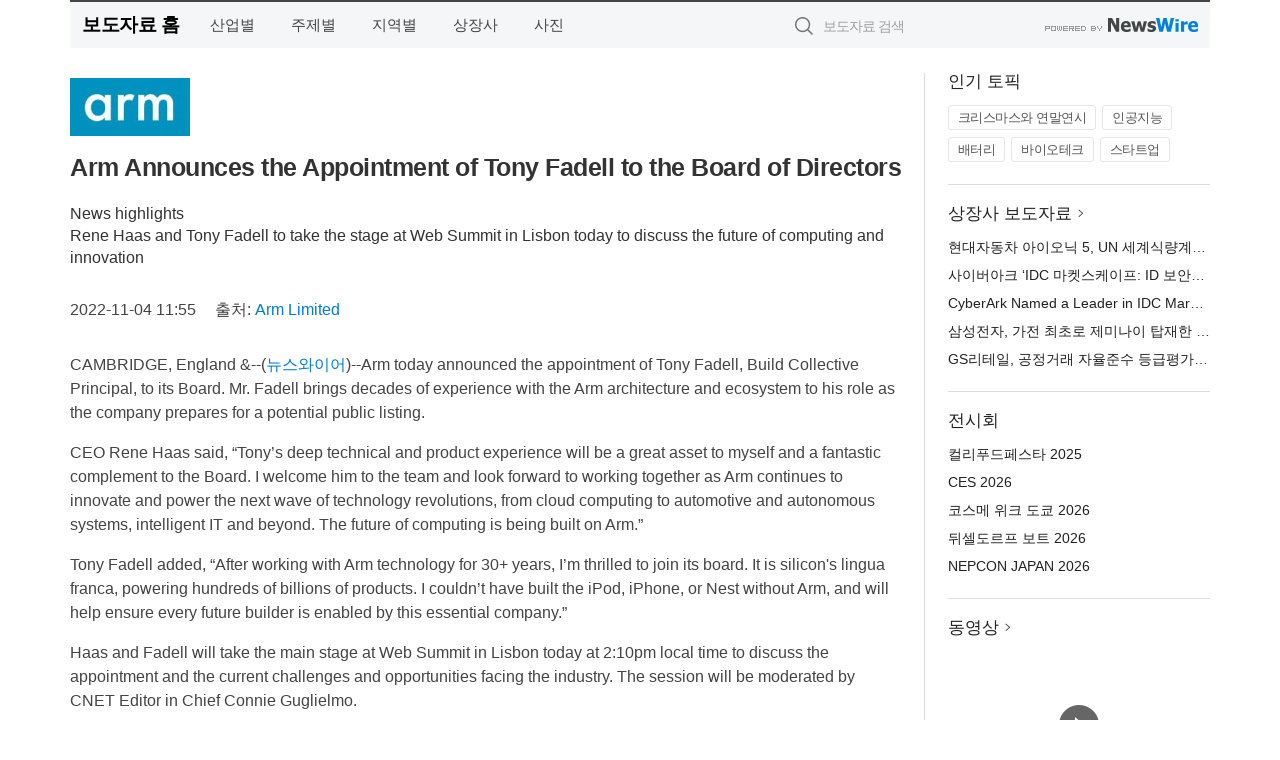

--- FILE ---
content_type: text/html; charset=UTF-8
request_url: http://press.newsfinder.co.kr/newsRead.php?no=954869
body_size: 6511
content:
<!DOCTYPE html>
<html lang="ko">
<head>
	<meta http-equiv="X-UA-Compatible" content="IE=edge">
	<meta charset="utf-8">
	<title>Arm Announces the Appointment of Tony Fadell to the Board of Directors - 뉴스파인더</title>
	<meta name="description" content="Arm today announced the appointment of Tony Fadell, Build Collective Principal, to its Board. Mr. Fadell brings decades of experience w">				
	<link href="//static.newswire.co.kr/press/css/reset.css?v=29" rel="stylesheet">
	<link href="//static.newswire.co.kr/press/css/common.css?v=29" rel="stylesheet">
	<script src="https://ajax.googleapis.com/ajax/libs/jquery/1.12.4/jquery.min.js"></script>
	<script type="text/javascript">
		var sHost = "http://press.newsfinder.co.kr";
		document.domain = "newsfinder.co.kr";
		if(document.location.protocol!=='https:') top.window.scrollTo(0, 0);
	</script>
</head>
<body class="clearfix">
<div class="media_header"><script type="text/javascript" src="http://www.newsfinder.co.kr/_press/head.js" charset="utf-8"></script></div>
<div id="wrap"><div id="wrap_width" class="container" style="width:1140px;">
		<div class="header">
			<div class="header-wrap">
				<div class="logo"><a href="/">보도자료 홈</a></div>
				<ul class="gnb-wrap"><li class="nav-item"><a href="/?md=A01">산업별</a></li> <li class="nav-item"><a href="/?md=A02">주제별</a></li> <li class="nav-item"><a href="/?md=A03">지역별</a></li> <li class="nav-item"><a href="/?md=A07">상장사</a></li> <li class="nav-item"><a href="/?md=A04">사진</a></li></ul>				<div class="search_form">
					<form method="get" action="/search" class="search-form">
						<input id="searchsubmitbtn" class="icon submit" type="submit">
						<input type="text" id="topskey" name="skey" class="form-control input_box" title="검색어 입력" data-feild="skey" placeholder="보도자료 검색">
					</form>
				</div>
				<a href="https://www.newswire.co.kr/?&amp;VHOST=1&amp;partnerCPID=169&amp;KEY=a94308ee7ee65c4d2976938ccbed1b2d&amp;RF=" target="_blank" rel="nofollow"><div class="poweredby" title="뉴스와이어 제공">뉴스와이어 제공</div></a>
			</div>
		</div>
		<div class="col-type-2">
			<div class="col-main">
				<div class="newsView">
					<div class="news_header">
						<div class="author_logo"><a href="https://www.arm.com/" target="_blank" rel="nofollow"><img src="//file.newswire.co.kr/data/upfile/company_img/2022/11/12_31017998_20221104110549_2567203844.jpg"  alt="Arm Limited Logo" style="max-width: 120px;"/></a></div>
						<h2 class="news-title">Arm Announces the Appointment of Tony Fadell to the Board of Directors</h2>
						<h3 class="sub-title">News highlights<br>Rene Haas and Tony Fadell to take the stage at Web Summit in Lisbon today to discuss the future of computing and innovation</h3>
						<div class="info">
							<span class="date">2022-11-04 11:55</span>
							<span class="author">출처: <a href="https://www.arm.com/" target="_blank" rel="nofollow">Arm Limited</a></span>
						</div>
					</div>
					<div class="news_body">
												
						<div class="newContent">
							<div class="reading">
<p>CAMBRIDGE, England &--(<a href="https://www.newswire.co.kr/?sd=45&amp;VHOST=1&amp;partnerCPID=169&amp;KEY=a94308ee7ee65c4d2976938ccbed1b2d&amp;RF=&location=C" target="_blank">뉴스와이어</a>)--Arm today announced the appointment of Tony Fadell, Build Collective Principal, to its Board. Mr. Fadell brings decades of experience with the Arm architecture and ecosystem to his role as the company prepares for a potential public listing.</p>
<p>CEO Rene Haas said, “Tony’s deep technical and product experience will be a great asset to myself and a fantastic complement to the Board. I welcome him to the team and look forward to working together as Arm continues to innovate and power the next wave of technology revolutions, from cloud computing to automotive and autonomous systems, intelligent IT and beyond. The future of computing is being built on Arm.”</p>
<p>Tony Fadell added, “After working with Arm technology for 30+ years, I’m thrilled to join its board. It is silicon's lingua franca, powering hundreds of billions of products. I couldn’t have built the iPod, iPhone, or Nest without Arm, and will help ensure every future builder is enabled by this essential company.”</p>
<p>Haas and Fadell will take the main stage at Web Summit in Lisbon today at 2:10pm local time to discuss the appointment and the current challenges and opportunities facing the industry. The session will be moderated by CNET Editor in Chief Connie Guglielmo.</p>
<p>About Tony Fadell</p>
<p>Tony Fadell is the Principal at the Build Collective, an investment and advisory firm coaching deep tech startups. He is an active investor and entrepreneur with a 30+ year history of founding companies and designing products that profoundly improve people’s lives. Currently, the Build Collective is coaching over 200+ startups innovating game-changing technologies. He is the founder and former CEO of Nest, the company that pioneered the “Internet of Things.” Tony was the SVP of Apple’s iPod Division and led the team that created the first 18 generations of the iPod and the first three generations of the iPhone. Throughout his career Tony has authored more than 300 patents. In May 2016, TIME named the Nest Learning Thermostat, the iPod and the iPhone as three of the “50 Most Influential Gadgets of All Time. He is a NYT best selling author of BUILD: An Unorthodox Guide to Making Things Worth Making.</p>
<p>About Arm</p>
<p>Arm technology is defining the future of computing. Our energy-efficient processor designs and software platforms have enabled advanced computing in more than 230 billion chips and our technologies securely power products from the sensor to the smartphone and the supercomputer. Together with 1,000+ technology partners, we are enabling artificial intelligence to work everywhere, and in cybersecurity, we are delivering the foundation for trust in the digital world - from chip to cloud. The future is being built on Arm.</p>
<p>All information is provided “as is” and without warranty or representation. This document may be shared freely, attributed and unmodified. Arm is a registered trademark of Arm Limited (or its subsidiaries). All brands or product names are the property of their respective holders. © 1995-2022 Arm Group.</p>
<p>View source version on businesswire.com: <a href='https://www.businesswire.com/news/home/20221103005509/en/' target='_blank'>https://www.businesswire.com/news/home/20221103005509/en/</a></p>
							</div>
							<div class="website">웹사이트: <a href="https://www.arm.com/" target="_blank" rel="nofollow">https://www.arm.com/</a></div>
							<ul class="outLink">
								<li><a href="https://www.newswire.co.kr/newsRead.php?no=954869" target="_blank">보도자료 연락처와 원문보기 ></a></li>
								<li><a href="https://www.newswire.co.kr/?md=A10&amp;act=article&amp;no=41890" target="_blank">Arm Limited  전체 보도자료 보기 ></a></li>
							</ul>
							<div class="authority">이 뉴스는 기업·기관·단체가 뉴스와이어를 통해 배포한 보도자료입니다. <a href="https://www.newswire.co.kr/?sd=45&amp;VHOST=1&amp;partnerCPID=169&amp;KEY=a94308ee7ee65c4d2976938ccbed1b2d&amp;RF=" target="_blank" rel="nofollow">배포 안내 ></a></div>
						</div>
						<a href="https://www.newswire.co.kr/?&amp;VHOST=1&amp;partnerCPID=169&amp;KEY=a94308ee7ee65c4d2976938ccbed1b2d&amp;RF=&amp;location=N" target="_blank" rel="nofollow"><div class="poweredby" title="뉴스와이어 제공">뉴스와이어 제공</div></a>
					</div>
				</div>
			</div>
			<div class="rightcolumn">
				<div class="aside-cnt"><div class="aside-tit">인기 토픽</div><ul class="tag"><li><a href="/?md=A06&amp;tno=221">크리스마스와 연말연시</a></li><li><a href="/?md=A06&amp;tno=203">인공지능</a></li><li><a href="/?md=A06&amp;tno=559">배터리</a></li><li><a href="/?md=A06&amp;tno=287">바이오테크</a></li><li><a href="/?md=A06&amp;tno=103">스타트업</a></li></ul></div> <div class="aside-cnt"><div class="aside-tit"><a href="/?md=A07">상장사 보도자료</a> <i class="sprite spt-title-bullet" aria-hidden="true"></i></div><ul class="lists"><li><div class="ellipsis"><a href="/newsRead.php?no=1025799">현대자동차 아이오닉 5, UN 세계식량계획 전세계 구호 현장서 맹활약</a></div></li><li><div class="ellipsis"><a href="/newsRead.php?no=1025798">사이버아크 ‘IDC 마켓스케이프: ID 보안을 위한 월드와이드 통합 솔루션 2025’에서 리더로 선정</a></div></li><li><div class="ellipsis"><a href="/newsRead.php?no=1025797">CyberArk Named a Leader in IDC MarketScape: Worldwide Integrated Solutions for Identity Security 2025</a></div></li><li><div class="ellipsis"><a href="/newsRead.php?no=1025790">삼성전자, 가전 최초로 제미나이 탑재한 ‘비스포크 AI 냉장고’ 선보여</a></div></li><li><div class="ellipsis"><a href="/newsRead.php?no=1025789">GS리테일, 공정거래 자율준수 등급평가서 유통업계 최고 수준 ‘AA등급’ 획득</a></div></li></ul></div> <div class="aside-cnt"><div class="aside-tit">전시회</div><ul class="lists"><li><div class="ellipsis"><a href="https://www.newswire.co.kr/eventRead.php?no=15588" target="_blank">컬리푸드페스타 2025</a></div></li><li><div class="ellipsis"><a href="https://www.newswire.co.kr/eventRead.php?no=15442" target="_blank">CES 2026</a></div></li><li><div class="ellipsis"><a href="https://www.newswire.co.kr/eventRead.php?no=15557" target="_blank">코스메 위크 도쿄 2026</a></div></li><li><div class="ellipsis"><a href="https://www.newswire.co.kr/eventRead.php?no=15551" target="_blank">뒤셀도르프 보트 2026</a></div></li><li><div class="ellipsis"><a href="https://www.newswire.co.kr/eventRead.php?no=15562" target="_blank">NEPCON JAPAN 2026</a></div></li></ul></div> <div class="aside-cnt aside-embed-mov2"><div class="aside-tit"><a href="/?md=A08">동영상</a> <i class="sprite spt-title-bullet" aria-hidden="true"></i></div><div class="inner"><div class="atc_thum"><a href="/newsRead.php?no=1025780" class="ico-play-video"><div class="thumbnail"><img src="https://img.youtube.com/vi/lN9aFBkiC4Q/mqdefault.jpg" alt="">	</div></a></div><div class="desc ellipsis-line2"><a href="/newsRead.php?no=1025780">선진특장, 제주자치경찰과 AI 드론 특수차량 실전 배치</a></div></div></div> <input type="hidden" id="pcid" value="0"><div class="aside-cnt aside-thumb"><div class="aside-tit">인기 사진</div><div class="thumb-wrap"><a class="sprite thumb-controls-prev prevnex" data-value="1">이전</a><a class="sprite thumb-controls-next prevnex" data-value="2">다음</a><div class="thumb"><a href="/newsRead.php?no=1025576" class="rphlaylink"><div class="socheap"><img id="rphlay" src="//file.newswire.co.kr/data/datafile2/thumb_big/2025/12/237730286_20251217162315_3457037609.jpg" alt="‘2025 별바다부산 나이트 마켓’이 진행 중인 화명생태공원 일대의 야경"></div></a></div></div><div class="desc ellipsis-line2" id="rphlayintro"><a href="/newsRead.php?no=1025576">‘2025 별바다부산 나이트 마켓’이 진행 중인 화명생태공원 일대의 야경</a></div></div>				
			</div>
		</div>
</div></div>
<div class="media_footer"><script type="text/javascript" src="http://www.newsfinder.co.kr/_press/footer.js" charset="utf-8"></script></div>
<script type="text/javascript">
	var h = $("#wrap").height();
	var fa = 0;
	var fn = 'myframe';
	var photoinfo = [{"id":"1025576","filename":"2025\/12\/237730286_20251217162315_3457037609.jpg","title":"\ubd80\uc0b0 \uc57c\uac04\uad00\uad11, \ud574\uc218\ubd80 \uc774\uc804\u00b7\uc678\uad6d\uc778 500\ub9cc \uc2dc\ub300 \u2018\uad00\uad11 \uace8\ub4e0\ud0c0\uc784\u2019 \ub300\ube44","alt":"\u20182025 \ubcc4\ubc14\ub2e4\ubd80\uc0b0 \ub098\uc774\ud2b8 \ub9c8\ucf13\u2019\uc774 \uc9c4\ud589 \uc911\uc778 \ud654\uba85\uc0dd\ud0dc\uacf5\uc6d0 \uc77c\ub300\uc758 \uc57c\uacbd"},{"id":"1025790","filename":"2025\/12\/31017998_20251221093956_5723946686.jpg","title":"\uc0bc\uc131\uc804\uc790, \uac00\uc804 \ucd5c\ucd08\ub85c \uc81c\ubbf8\ub098\uc774 \ud0d1\uc7ac\ud55c \u2018\ube44\uc2a4\ud3ec\ud06c AI \ub0c9\uc7a5\uace0\u2019 \uc120\ubcf4\uc5ec","alt":"\uac00\uc804 \ucd5c\ucd08\ub85c \uc81c\ubbf8\ub098\uc774 \ud0d1\uc7ac\ud55c \uc0bc\uc131\uc804\uc790 \u2018\ube44\uc2a4\ud3ec\ud06c AI \ub0c9\uc7a5\uace0\u2019 \ub77c\uc774\ud504\uc2a4\ud0c0\uc77c \uc774\ubbf8\uc9c0"},{"id":"1025780","filename":"2025\/12\/3542219838_20251219181419_6609000046.jpg","title":"\uc120\uc9c4\ud2b9\uc7a5, \uc81c\uc8fc\uc790\uce58\uacbd\ucc30\uacfc AI \ub4dc\ub860 \ud2b9\uc218\ucc28\ub7c9 \uc2e4\uc804 \ubc30\uce58","alt":"\uc120\uc9c4\ud2b9\uc7a5\uc758 AI \ub4dc\ub860 \uad00\uc81c \ud50c\ub7ab\ud3fc \ud2b9\uc7a5\ucc28"},{"id":"1025799","filename":"2025\/12\/31017998_20251221110708_9059594519.jpg","title":"\ud604\ub300\uc790\ub3d9\ucc28 \uc544\uc774\uc624\ub2c9 5, UN \uc138\uacc4\uc2dd\ub7c9\uacc4\ud68d \uc804\uc138\uacc4 \uad6c\ud638 \ud604\uc7a5\uc11c \ub9f9\ud65c\uc57d","alt":"\ud604\ub300\ucc28\ub294 UN \uc18c\uc18d\uc758 \uc2dd\ub7c9\uc704\uae30 \ub300\uc751 \uae30\uad6c\uc778 \uc138\uacc4\uc2dd\ub7c9\uacc4\ud68d(WFP)\uc5d0 \uc544\uc774\uc624\ub2c9 5 \ucc28\ub7c9 8\ub300\uc640 \ucda9\uc804 \uc778\ud504\ub77c\ub97c \uae30\uc99d\ud588\uc73c\uba70, \uae30\uc99d \ucc28\ub7c9\ub4e4\uc774 \uad6c\ud638 \ud604\uc7a5\uc5d0\uc11c \ud65c\uc57d\ud558\ub294 \ubaa8\uc2b5\uc744 \ud1b5\ud574 \uae30\ud6c4\uc704\uae30 \ub300\uc751\uc5d0 \ub300\ud55c \uacf5\uac10\ub300\ub97c \ud615\uc131\ud558\ub294 \uc601\uc0c1\uc744 \uacf5\uac1c\ud588\ub2e4"},{"id":"1025529","filename":"2025\/12\/2072967973_20251217103750_5452216752.jpg","title":"\ub3c4\ucfc4\uad00\uad11\ud55c\uad6d\uc0ac\ubb34\uc18c, \u2018\ub9ac\uce58\ubaac\ub4dc \ud638\ud154 \uc544\uc0ac\ucfe0\uc0ac\u2019\uc640 \u2018\ud30c\ud06c \ud558\uc58f\ud2b8 \ub3c4\ucfc4\u2019 \ub9ac\ub274\uc5bc \uc624\ud508 \uc18c\uac1c","alt":"\u2018\ub9ac\uce58\ubaac\ub4dc \ud638\ud154 \uc544\uc0ac\ucfe0\uc0ac\u2019 \ub85c\ube44"},{"id":"1025460","filename":"2025\/12\/30827666_20251216141705_9321600010.png","title":"\ud0a4\uc624\uc2dc\uc544, PCIe 4.0 \uae30\ubc18 \ubcf4\uae09\ud615 SSD \u2018EXCERIA BASIC\u2019 \ucd9c\uc2dc","alt":"\uc131\ub2a5\uacfc \uac00\uaca9 \ud6a8\uc728\uc131 \ub192\uc778 \u2018EXCERIA BASIC\u2019 M.2 NVMe SSD"},{"id":"1025596","filename":"2025\/12\/1935605454_20251217190824_7900593202.jpg","title":"\ubb38\ud654\uc608\uc220\uc758 \ud0dc\ub3d9\uc9c0 \uc2e0\ucd0c, \uc0c1\uad8c \ud65c\uc131\ud654\ub97c \uc704\ud55c \u2018\u8a69\uba58\ud2b8 \ud504\ub85c\uc81d\ud2b8\u2019 \uc131\ud669\ub9ac\uc5d0 \uc9c4\ud589","alt":"\uc2dc(\u8a69)\uba58\ud2b8 \ub77c\ub514\uc624: \uc2e0\ucd0c\uc2a4\ud0c0\uad11\uc7a5\uc5d0\uc11c \ubc15\uc900 \uc791\uac00\uc640 \ud568\uaed8\ud55c \uc2dc\ubbfc \ucc38\uc5ec\ud615 \uc624\ud508 \ubb38\uc608\uc0b4\ub871 \uc6b4\uc601 \ubaa8\uc2b5"},{"id":"1025726","filename":"2025\/12\/1028212708_20251218150059_2579451401.png","title":"\uc5d0\uc774\uc218\uc2a4, \uc0ac\ubb34\u00b7\uac00\uc815\uc6a9\uc73c\ub85c \uc124\uacc4\ub41c \ubbf8\ub2c8PC \u2018ExpertCenter PB64\u2019 \ucd9c\uc2dc","alt":"ExpertCenter PB64"},{"id":"1025629","filename":"2025\/12\/31017998_20251218112121_2574294954.jpg","title":"\ud55c\ud654\uc2dc\uc2a4\ud15c, \ubbf8\uad6d \ubcf4\uc789 F-15 \ud56d\uc804 \uc7a5\ube44 \uacf5\uae09 \uacc4\uc57d\u2026 \ubbf8\uad6d \uc9c4\ucd9c \uccab \uc131\uacf5","alt":"\ubbf8\uad6d \ubcf4\uc789\uc0ac\uac00 \uac1c\ubc1c\ud55c F-15EX. \ud55c\ud654\uc2dc\uc2a4\ud15c\uc740 \uc774\ubc88 \uacc4\uc57d\uc744 \ud1b5\ud574 \ubbf8\uad6d \uacf5\uad70\uc774 \uc0ac\uc6a9 \uc911\uc778 F-15EX\uc640 \ub300\ud55c\ubbfc\uad6d \uacf5\uad70\uc774 \uc0ac\uc6a9 \uc911\uc778 F-15K\uc5d0 \ud0d1\uc7ac\ud560 \u2018\ub300\ud654\uba74 \ub2e4\uae30\ub2a5 \uc804\uc2dc\uae30(ELAD)\u2019\ub97c \uacf5\uae09\ud55c\ub2e4"},{"id":"1025710","filename":"2025\/12\/31017998_20251219095111_3095585774.jpg","title":"\uc0d8\ud45c, \uc8fd\ud5a5\ucf69\uc601\ub18d\uc870\ud569\ubc95\uc778\uacfc \u2018\ub2f4\ubd81\uc7a5\u2019 \uc2e0\uc81c\ud488 2\uc885 \uacf5\ub3d9 \uac1c\ubc1c","alt":"\uc0d8\ud45c, \uc8fd\ud5a5\ucf69\uc601\ub18d\uc870\ud569\ubc95\uc778\uacfc \u2018\ub2f4\ubd81\uc7a5\u2019 \uc2e0\uc81c\ud488 2\uc885 \uacf5\ub3d9 \uac1c\ubc1c"}];
	if($("#wrap_width").length) {
		var cw = $("#wrap_width").hasClass("wrap-unique") ? 801 : 1140;
		var w = $("#wrap_width").width();
		if (w >= cw) {
			$("#wrap_width").addClass("photo-4column");
		}
	}
	$( window ).on( "load", function() {
		if($(".grid").length) {
			$('.grid').masonry({
				itemSelector: '.grid-item',
				// use element for option
				columnWidth: '.grid-sizer',
				percentPosition: true
			});
		}
		if(fa) {
			h = $("#wrap").height();
			h = h +20;
			if(document.location.protocol==="https:") {
				window.parent.postMessage({ childHeight: $("#wrap").height() }, "http://press.newsfinder.co.kr/");
			} else {
				if(parent.document.getElementById(fn)!==null) parent.document.getElementById(fn).style.height = h+'px';
			}
		}
	});
</script>
<script src="//static.newswire.co.kr/press/js/common.js?v=29"></script>
</body>
</html>